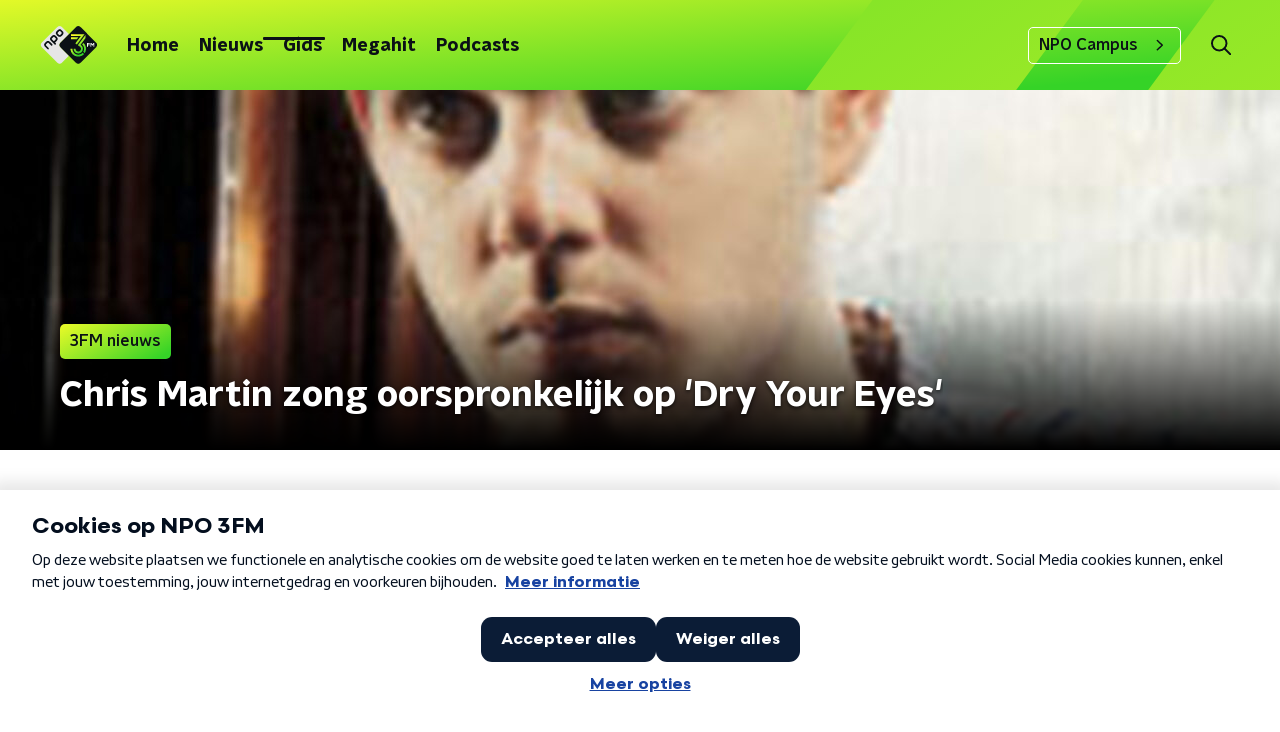

--- FILE ---
content_type: application/x-javascript
request_url: https://adcdn.ster.nl/script/nporadio3fm.desktoptablet.overig.min.js
body_size: 1206
content:
(function () {    
    var headerdiv = document.getElementById('sterHeaderContainer');
    if (headerdiv) {
        headerdiv.parentNode.removeChild(headerdiv);
    }
    var sterContainer = document.createElement("div")
    sterContainer.id = "sterContainer";
    sterContainer.style.width = "fit-content"
    sterContainer.style.height = "auto";

    if (typeof ootag !== 'undefined' && ootag && ootag.undefineAllSlots) {
        ootag.undefineAllSlots();
    }
    else {
        var ootagScript = document.createElement("script");
        ootagScript.src = "https://cdn.optoutadvertising.com/script/ootag.v2.min.js";
        sterContainer.appendChild(ootagScript);
    }
    var adSlotId = "_npo_3fm_overig1_";
    var altDivId = false;

    function GetViewPort() { try { return Math.max(document.documentElement.clientWidth || 0, window.innerWidth || 0) } catch (e) { return 1800; } }
    divId = 'adid_nporadio3fm_desktoptabletoverig'; if (altDivId) { var viewport = GetViewPort(); if (viewport < 760) { divId = 'adid_nporadio3fm_desktoptabletoverig'; } else if (viewport < 1200) { divId = 'adid_nporadio3fm_desktoptabletoverig'; } }
    var omroepdiv = document.getElementById(divId);
    omroepdiv.style.width = "fit-content";
    omroepdiv.style.height = "auto";
    omroepdiv.style.visibility = "visible";
    omroepdiv.style.display = "block";

    var adDiv = document.createElement("div");
    adDiv.id = "sterAdSub";
    adDiv.style.width = "fit-content";
    adDiv.style.height = "auto";
    sterContainer.appendChild(adDiv);

    var scriptInline = document.createElement("script")
    scriptInline.text = ' var ootag = ootag || {}; ootag.queue = ootag.queue || [];ootag.queue.push(function () { ootag.initializeOo({ publisher:1,noLogging:1,alwaysNoConsent:1, noRequestsOnPageLoad:1 });}); \
ootag.queue.push(function () {ootag.defineSlot({adSlot: "'+ adSlotId + '",targetId: "sterAdSub", \
emptyCallback: function() { \
try { var adslotparam = "?sl=" + "_npo_3fm_overig1_"; var urlparam = "&url=" + encodeURIComponent(window.location.href.toLowerCase().split("?")[0]); var xst = new XMLHttpRequest(); xst.open("POST", "https://sterdisplayhub.azurewebsites.net/lg" + adslotparam + urlparam  + "&filled=false", true); xst.send(); } catch (e) { } \
},  \
filledCallback: function() { \
} \
} ); ootag.makeRequests(true); });';
    sterContainer.appendChild(scriptInline);
    omroepdiv.appendChild(sterContainer);
}());

--- FILE ---
content_type: application/javascript
request_url: https://www.npo3fm.nl/_next/static/chunks/6006-989e30e44743875d.js
body_size: 5335
content:
"use strict";(self.webpackChunk_N_E=self.webpackChunk_N_E||[]).push([[6006],{64633:function(n,e,t){var r=t(66383),i=t(92228),o=t(52322),a=t(2784),c=t(76817),d=t(35505),u=t(71721);function l(){var n=(0,i.Z)(["\n  align-items: center;\n  color: ",";\n  display: flex;\n  flex-direction: column;\n  ","\n"]);return l=function(){return n},n}function s(){var n=(0,i.Z)(["\n  font-size: 1rem;\n  font-weight: ",";\n  margin-block-end: 5px;\n"]);return s=function(){return n},n}var p=new Set,f=d.ZP.div.withConfig({componentId:"sc-cbc591fe-0"})(l(),(function(n){var e=n.appearance,t=n.theme;return"dark"===e?t.textOnDarkColor:t.textOnLightColor}),(function(n){return n.isExpanded&&"pointer-events: none;"})),g=d.ZP.div.withConfig({componentId:"sc-cbc591fe-1"})(s(),(function(n){return n.theme.semiboldFontWeight}));e.Z=function(n){var e=n.appearance,t=void 0===e?"light":e,i=n.bannerId,d=n.scriptSrc,l=(0,r.Z)((0,c.YD)({triggerOnce:!0}),3),s=l[0],h=l[1],m=l[2],x=(0,u.m)(),v=Boolean(x)&&Boolean(x.state)?x.state:{isPlayerExpanded:!1},b=(0,a.useState)(!1),Z=b[0],w=b[1];return(0,a.useEffect)((function(){if(h&&m.target&&!p.has(d)){p.add(d);var n=document.createElement("script");return n.src=d,n.async=!0,m.target.append(n),function(){n.remove(),p.delete(d)}}}),[h,d,m]),(0,a.useEffect)((function(){w(v.isPlayerExpanded)}),[v.isPlayerExpanded]),(0,o.jsxs)(f,{appearance:t,isExpanded:Z,ref:s,children:[(0,o.jsx)(g,{children:"Advertentie via ster.nl"}),(0,o.jsx)("div",{id:i})]})}},88811:function(n,e,t){var r=t(92228),i=t(52322),o=t(39097),a=t.n(o),c=t(35505),d=t(66241),u=t(23246);function l(){var n=(0,r.Z)(["\n  --padding-bottom: 20px;\n\n  display: flex;\n  margin: 0;\n  padding: 10px 0 var(--padding-bottom);\n  align-items: flex-start;\n\n  @media (min-width: ","px) {\n    --padding-bottom: 15px;\n  }\n\n  @media (min-width: ","px) {\n    --padding-bottom: 30px;\n  }\n"]);return l=function(){return n},n}function s(){var n=(0,r.Z)(["\n  align-items: center;\n  color: ",";\n  cursor: pointer;\n  display: flex;\n  font-weight: ",";\n  text-decoration: ",";\n\n  @media (hover: hover) {\n    &:hover {\n      text-decoration: underline;\n    }\n  }\n"]);return s=function(){return n},n}function p(){var n=(0,r.Z)(["\n  display: flex;\n  align-items: center;\n  white-space: nowrap;\n  color: ",";\n\n  > span {\n    overflow: hidden;\n    text-overflow: ellipsis;\n  }\n\n  > svg {\n    padding: 0 8px;\n\n    & [data-fill-color] {\n      fill: ",";\n    }\n  }\n\n  &:last-child {\n    overflow: hidden;\n\n    > svg {\n      display: none;\n    }\n  }\n"]);return p=function(){return n},n}var f=c.ZP.ol.withConfig({componentId:"sc-de153955-0"})(l(),u.J7.S,u.J7.L),g=c.ZP.a.withConfig({componentId:"sc-de153955-1"})(s(),(function(n){var e=n.appearance,t=n.theme;return"light"===e?t.breadcrumbLinkTextOnDarkColor:t.breadcrumbLinkTextOnLightColor}),(function(n){return n.theme.semiboldFontWeight}),(function(n){var e=n.theme;return e.breadcrumbLinkTextDecoration?e.breadcrumbLinkTextDecoration:"none"})),h=c.ZP.li.withConfig({componentId:"sc-de153955-2"})(p(),(function(n){var e=n.appearance,t=n.theme;return"light"===e?t.textOnDarkColor:t.textOnLightColor}),(function(n){var e=n.appearance,t=n.theme;return"light"===e?t.textOnDarkColor:t.textOnLightColor}));e.Z=function(n){var e=n.appearance,t=void 0===e?"dark":e,r=n.items;return r&&0!==r.length?(0,i.jsx)(f,{itemScope:!0,itemType:"https://schema.org/BreadcrumbList",children:r.map((function(n,e){return(0,i.jsxs)(h,{appearance:t,itemProp:"itemListElement",itemScope:!0,itemType:"https://schema.org/ListItem",children:[n.url?(0,i.jsxs)(i.Fragment,{children:[(0,i.jsx)(a(),{href:n.url,passHref:!0,children:(0,i.jsx)(g,{appearance:t,itemID:n.url,itemProp:"item",itemScope:!0,itemType:"https://schema.org/WebPage",children:(0,i.jsx)("span",{itemProp:"name",children:n.description})})}),(0,i.jsx)(d.Z,{size:6})]}):(0,i.jsx)("span",{itemProp:"name",children:n.description}),(0,i.jsx)("meta",{content:String(e+1),itemProp:"position"})]},e)}))}):null}},18884:function(n,e,t){var r=t(92228),i=t(35505),o=t(23246);function a(){var n=(0,r.Z)(["\n    display: grid;\n    grid-gap: 15px;\n    grid-template-columns: repeat(2, 1fr);\n  "]);return a=function(){return n},n}function c(){var n=(0,r.Z)(["\n    grid-gap: ","px;\n    grid-template-columns: repeat(4, 1fr);\n  "]);return c=function(){return n},n}function d(){var n=(0,r.Z)(["\n  display: flex;\n  flex-direction: column;\n  gap: 15px;\n\n  ","\n\n  ","\n"]);return d=function(){return n},n}var u=i.ZP.div.withConfig({componentId:"sc-3df3eb31-0"})(d(),o.wO.S(a()),(function(n){return o.wO.L(c(),n.gap?n.gap:15)}));e.Z=u},73104:function(n,e,t){var r=t(95178);e.Z=function(n){var e=n.content,t=e.contentType,i=e.value;return r.Z[t](i)}},67204:function(n,e,t){t.d(e,{Z:function(){return h}});var r=t(70865),i=t(92228),o=t(52322),a=t(35505),c=t(18884),d=t(50374),u=t(2998),l=t(47368),s=t(85120),p=t(45521);function f(){var n=(0,i.Z)(["\n  padding: ",";\n"]);return f=function(){return n},n}var g=(0,a.ZP)(s.Z).withConfig({componentId:"sc-5598c4d-0"})(f(),(function(n){return n.theme.contentSectionAttentionLinkWrapperPadding})),h=(0,a.Zz)((function(n){var e,t=n.articles,i=n.hasMoreNews,a=n.isFirst,s=void 0!==a&&a,f=n.isLast,h=void 0!==f&&f,m=n.moreNewsButton,x=n.sectionTitle,v=n.theme,b=(0,u.t8)().state,Z=b.background,w=b.backgroundColor,j=b.backgroundFilter,I=b.backgroundPosition,C=b.endSlantedColor,P=b.startSlantedColor,y=b.variant;return 0===t.length?null:(0,o.jsxs)(d.Z,{background:Z||w,backgroundFilter:j,backgroundPosition:I,endSlantedColor:C||w,endSlantedHeight:h?void 0:v.mainContentDefaultSlantedHeight,startSlantedColor:P||w,startSlantedHeight:s?void 0:v.mainContentDefaultSlantedHeight,variant:y,children:[(0,o.jsx)(p.Z,{children:x}),(0,o.jsx)(c.Z,{gap:25,children:t.map((function(n){return(0,o.jsx)(l.Z,(0,r.Z)({broadcasters:null!==(e=null===n||void 0===n?void 0:n.broadcasters)&&void 0!==e?e:null,category:n.categoryName,id:n.id,imageUrl:n.imageUrl,title:n.title,type:n.type,url:n.url},function(n){return["categorySlug"in n,"categoryTheme"in n,"openInNewWindow"in n].every(Boolean)}(n)?{categorySlug:n.categorySlug,categoryTheme:n.categoryTheme,openInNewWindow:n.openInNewWindow}:{}),n.id)}))}),i&&Boolean(m)&&(0,o.jsx)(g,{href:m.link,children:m.text})]})}))},47368:function(n,e,t){var r=t(25237),i=t.n(r)()((function(){return t.e(66).then(t.bind(t,60066))}),{ssr:!0});e.Z=i},85120:function(n,e,t){var r=t(25237),i=t.n(r)()((function(){return t.e(5616).then(t.bind(t,25616))}),{ssr:!0});e.Z=i},45112:function(n,e,t){t.d(e,{r:function(){return yn}});var r=t(70865),i=t(92228),o=t(52322),a=t(25237),c=t.n(a),d=t(97729),u=t.n(d),l=t(39097),s=t.n(l),p=t(2784),f=t(35505),g=t(64633),h=t(14707),m=t(88811),x=t(26187),v=t(82147),b=t(81709),Z=t(28144),w=t(59504),j=t(63336),I=t(34419),C=t(73104),P=t(67204),y=t(68596),S=t(2998),k=t(24618),O=t(71278),L=t(23246),B=t(45897),E=t(66493),U=t(19713);function H(){var n=(0,i.Z)(["\n  display: flex;\n  flex-direction: column;\n"]);return H=function(){return n},n}function A(){var n=(0,i.Z)(["\n    grid-template-rows: auto 1fr;\n    grid-gap: 30px;\n    grid-row-gap: 0;\n  "]);return A=function(){return n},n}function D(){var n=(0,i.Z)(["\n    grid-template-columns: 190px auto;\n  "]);return D=function(){return n},n}function N(){var n=(0,i.Z)(["\n    grid-template-columns: 190px auto 170px;\n  "]);return N=function(){return n},n}function z(){var n=(0,i.Z)(["\n  grid-gap: 0;\n\n  ","\n\n  ","\n\n   ","\n"]);return z=function(){return n},n}function T(){var n=(0,i.Z)(["\n    display: none;\n  "]);return T=function(){return n},n}function J(){var n=(0,i.Z)(["\n  ","\n"]);return J=function(){return n},n}function W(){var n=(0,i.Z)(["\n  height: auto;\n"]);return W=function(){return n},n}function F(){var n=(0,i.Z)(["\n    display: block;\n    min-width: 160px;\n    grid-row: 1 / 3;\n  "]);return F=function(){return n},n}function M(){var n=(0,i.Z)(["\n  display: none;\n\n  ","\n"]);return M=function(){return n},n}function _(){var n=(0,i.Z)(["\n    grid-column: 2;\n    grid-row: 1 / 3;\n  "]);return _=function(){return n},n}function R(){var n=(0,i.Z)(["\n        @media (min-width: ","px) {\n          overflow: auto;\n        }\n      "]);return R=function(){return n},n}function V(){var n=(0,i.Z)(["\n  ","\n\n  ","\n"]);return V=function(){return n},n}function Y(){var n=(0,i.Z)(["\n    margin: 0;\n    grid-column: 2;\n    grid-row: 3;\n  "]);return Y=function(){return n},n}function G(){var n=(0,i.Z)(["\n  ","\n"]);return G=function(){return n},n}function $(){var n=(0,i.Z)(["\n  display: flex;\n  flex-direction: column;\n"]);return $=function(){return n},n}function q(){var n=(0,i.Z)(["\n    align-items: flex-start;\n    padding-left: 0;\n    padding-right: 0;\n    flex-direction: column;\n  "]);return q=function(){return n},n}function K(){var n=(0,i.Z)(["\n  position: relative;\n  align-items: center;\n  display: flex;\n  padding-bottom: 15px;\n\n  ","\n"]);return K=function(){return n},n}function Q(){var n=(0,i.Z)(["\n    font-size: 18px;\n    width: 100%;\n\n    &:after {\n      display: block;\n      position: relative;\n      padding-top: 10px;\n      margin-bottom: 5px;\n    }\n  "]);return Q=function(){return n},n}function X(){var n=(0,i.Z)(["\n  font-size: 14px;\n  padding: 5px 0;\n\n  span {\n    color: ",";\n  }\n\n  ","\n\n  ","\n"]);return X=function(){return n},n}function nn(){var n=(0,i.Z)(["\n    width: 88px;\n    height: 88px;\n    margin-bottom: 5px;\n    margin-top: 0;\n  "]);return nn=function(){return n},n}function en(){var n=(0,i.Z)(["\n  width: 33px;\n  height: 33px;\n  border-radius: 50%;\n  margin: -2px 10px 0 0;\n\n  ",";\n"]);return en=function(){return n},n}function tn(){var n=(0,i.Z)(["\n  margin-top: -2px;\n\n  &:last-of-type > span::after {\n    content: '';\n  }\n"]);return tn=function(){return n},n}function rn(){var n=(0,i.Z)(["\n    padding: 5px 0 0;\n    font-size: 16px;\n\n    &:after {\n      content: none;\n    }\n  "]);return rn=function(){return n},n}function on(){var n=(0,i.Z)(["\n  display: inline-block;\n\n  &:after {\n    content: '|';\n    padding: 0 5px;\n  }\n\n  ","\n"]);return on=function(){return n},n}function an(){var n=(0,i.Z)(["\n    padding-top: 0;\n    border-top: 0;\n  "]);return an=function(){return n},n}function cn(){var n=(0,i.Z)(["\n  border-top: 1px solid #ccc;\n  padding-top: 15px;\n\n  ","\n"]);return cn=function(){return n},n}function dn(){var n=(0,i.Z)(["\n  cursor: pointer;\n  color: inherit;\n  text-decoration: none;\n\n  @media (hover: hover) {\n    &:hover div {\n      color: ",";\n    }\n  }\n"]);return dn=function(){return n},n}function un(){var n=(0,i.Z)(["\n    flex-direction: column;\n    align-items: flex-start;\n    padding: 12px 0;\n  "]);return un=function(){return n},n}function ln(){var n=(0,i.Z)(["\n  display: flex;\n  align-items: center;\n  justify-content: flex-start;\n  padding: 5px 0;\n\n  ",";\n"]);return ln=function(){return n},n}function sn(){var n=(0,i.Z)(["\n    display: flex;\n    align-items: center;\n    justify-content: flex-start;\n  "]);return sn=function(){return n},n}function pn(){var n=(0,i.Z)(["\n  padding: 5px 0;\n\n  ","\n"]);return pn=function(){return n},n}function fn(){var n=(0,i.Z)(["\n    width: 70px;\n    height: 70px;\n  "]);return fn=function(){return n},n}function gn(){var n=(0,i.Z)(["\n    width: 85px;\n    height: 85px;\n  "]);return gn=function(){return n},n}function hn(){var n=(0,i.Z)(["\n  margin-right: 15px;\n  border-radius: 50%;\n  background-color: ",";\n  width: 50px;\n  height: 50px;\n\n  ","\n\n  ","\n"]);return hn=function(){return n},n}function mn(){var n=(0,i.Z)(["\n    line-height: 20px;\n    max-height: 50px;\n    overflow: hidden;\n    padding-top: 0;\n  "]);return mn=function(){return n},n}function xn(){var n=(0,i.Z)(["\n  font-family: ",";\n  font-weight: ",";\n  line-height: 22px;\n  padding-top: 8px;\n\n  ","\n"]);return xn=function(){return n},n}function vn(){var n=(0,i.Z)(["\n    margin-left: 10px;\n  "]);return vn=function(){return n},n}function bn(){var n=(0,i.Z)(["\n  margin-top: 2px;\n  margin-left: 8px;\n\n  ","\n"]);return bn=function(){return n},n}function Zn(){var n=(0,i.Z)(["\n    flex: initial;\n    font-size: 16px;\n  "]);return Zn=function(){return n},n}function wn(){var n=(0,i.Z)(["\n  flex: 1;\n  display: flex;\n  align-items: center;\n  justify-content: flex-end;\n  font-size: 14px;\n\n  ","\n"]);return wn=function(){return n},n}function jn(){var n=(0,i.Z)(["\n    & + div {\n      margin-top: 30px;\n    }\n  "]);return jn=function(){return n},n}function In(){var n=(0,i.Z)(["\n  & + div {\n    margin-top: 20px;\n  }\n\n  ","\n"]);return In=function(){return n},n}var Cn=c()((function(){return t.e(2070).then(t.bind(t,12070))}),{loadableGenerated:{webpack:function(){return[12070]}},ssr:!1}),Pn=f.ZP.article.withConfig({componentId:"sc-cd0b0bd0-0"})(H()),yn=(0,f.ZP)(x.Z).withConfig({componentId:"sc-cd0b0bd0-1"})(z(),L.wO.S(A()),L.wO.M(D()),L.wO.L(N())),Sn=f.ZP.div.withConfig({componentId:"sc-cd0b0bd0-2"})(J(),L.wO.L(T())),kn=(0,f.ZP)(g.Z).withConfig({componentId:"sc-cd0b0bd0-3"})(W()),On=(0,f.ZP)(v.Z).withConfig({componentId:"sc-cd0b0bd0-4"})(M(),L.wO.L(F())),Ln=(0,f.ZP)(Z.Z).withConfig({componentId:"sc-cd0b0bd0-5"})(V(),L.wO.S(_()),"radio5"===E.o?(0,f.iv)(R(),L.J7.S):null),Bn=(0,f.ZP)(h.Z).withConfig({componentId:"sc-cd0b0bd0-6"})(G(),L.wO.S(Y())),En=(0,f.ZP)(b.Z).withConfig({componentId:"sc-cd0b0bd0-7"})($()),Un=f.ZP.div.withConfig({componentId:"sc-cd0b0bd0-8"})(K(),L.wO.S(q())),Hn=f.ZP.div.withConfig({componentId:"sc-cd0b0bd0-9"})(X(),(function(n){return n.theme.lightTextColor}),(function(n){return!n.hideBorder&&"\n    &:after {\n      position: absolute;\n      bottom: 0;\n      left: 0;\n      content: '';\n      width: 100%;\n      border-bottom: 1px solid ".concat(n.theme.anchorColor||n.theme.mainAccentColor,";\n    }\n  ")}),L.wO.S(Q())),An=f.ZP.img.withConfig({componentId:"sc-cd0b0bd0-10"})(en(),L.wO.S(nn())),Dn=f.ZP.div.withConfig({componentId:"sc-cd0b0bd0-11"})(tn()),Nn=f.ZP.span.withConfig({componentId:"sc-cd0b0bd0-12"})(on(),L.wO.S(rn())),zn=f.ZP.div.withConfig({componentId:"sc-cd0b0bd0-13"})(cn(),L.wO.S(an())),Tn=f.ZP.a.withConfig({componentId:"sc-cd0b0bd0-14"})(dn(),(function(n){return n.theme.anchorHoverColor||n.theme.mainAccentColor})),Jn=f.ZP.div.withConfig({componentId:"sc-cd0b0bd0-15"})(ln(),L.wO.S(un())),Wn=f.ZP.div.withConfig({componentId:"sc-cd0b0bd0-16"})(pn(),L.dW.S(sn())),Fn=(0,f.ZP)(I.Z).withConfig({componentId:"sc-cd0b0bd0-17"})(hn(),(function(n){return n.theme.lightBackgroundColor}),L.wO.S(fn()),L.wO.L(gn())),Mn=f.ZP.div.withConfig({componentId:"sc-cd0b0bd0-18"})(xn(),(function(n){return n.theme.semiboldFontFamily}),(function(n){return n.theme.semiboldFontWeight}),L.dW.S(mn())),_n=f.ZP.span.withConfig({componentId:"sc-cd0b0bd0-19"})(bn(),L.wO.S(vn())),Rn=f.ZP.span.withConfig({componentId:"sc-cd0b0bd0-20"})(wn(),L.wO.S(Zn())),Vn=f.ZP.div.withConfig({componentId:"sc-cd0b0bd0-21"})(In(),L.wO.S(jn()));e.Z=(0,f.Zz)((function(n){var e,t,i=n.article,a=n.breadcrumbs,c=n.broadcasters,d=n.desktopAd,l=n.mobileAd,f=n.pageHeaderBackgroundImagePortraitSource,h=n.pageHeaderBackgroundImagePortraitUrl,x=n.pageHeaderBackgroundImageSource,v=n.pageHeaderBackgroundImageUrl,b=n.pageHeaderLabel,Z=n.pageHeaderLabelAppearance,L=void 0===Z?"primary":Z,E=n.pageHeaderTitle,H=n.relatedArticles,A=n.shareLinks,D=n.standpointBlock,N=n.theme,z=n.themeVariant,T=void 0===z?"default":z,J=(0,p.useRef)(),W=(0,p.useState)(""),F=W[0],M=W[1],_=null===(e=(0,U.F)(N,i.category.theme))||void 0===e?void 0:e.background;(0,p.useEffect)((function(){M((0,B.$)(J.current))}),[J]);return(0,o.jsxs)(o.Fragment,{children:[(0,o.jsx)(u(),{children:(0,o.jsx)("script",{dangerouslySetInnerHTML:{__html:JSON.stringify({"@context":"https://schema.org","@type":"NewsArticle",author:{"@type":"Organization",name:i.ldJson.author},dateModified:i.ldJson.dateModified,datePublished:i.ldJson.datePublished,description:i.ldJson.description,headline:E,image:[i.ldJson.imageUrl],mainEntityOfPage:i.ldJson.url,publisher:{"@type":"Organization",logo:{"@type":"ImageObject",height:200,url:i.ldJson.publisherImage,width:200},name:i.ldJson.publisherName},url:i.ldJson.url})},type:"application/ld+json"})}),(0,o.jsxs)(Pn,{children:[(0,o.jsx)(j.Z,{backgroundImageAppearance:"secondary",backgroundImageHeight:"high",backgroundImagePortraitUrl:h,backgroundImageUrl:v,borderBottomColor:_,broadcasters:c,imageSource:x,label:b,labelAppearance:L,labelColor:_,portraitImageSource:f,title:E}),(0,o.jsxs)(y.Z,{initialVariant:T,children:[Boolean(a)&&(0,o.jsx)(m.Z,{items:a}),(0,o.jsxs)(yn,{children:[(0,o.jsx)(En,{children:(0,o.jsxs)(Un,{children:[Boolean(i.showAuthor)&&i.authorImageUrl&&(0,o.jsx)(An,{alt:i.authorName,loading:"lazy",src:i.authorImageUrl}),(0,o.jsxs)(Hn,{hideBorder:Boolean(i.hideMetadata),children:[Boolean(i.showAuthor)&&i.authorName&&(0,o.jsxs)("div",{children:[(0,o.jsx)("span",{children:"Door:"})," ",(0,o.jsx)("strong",{children:i.authorName})]}),!i.hideMetadata&&i.articlePublishDate&&(0,o.jsx)(Dn,{children:(0,o.jsxs)(Nn,{children:[(0,O.fh)(i.articlePublishDate)," ",(0,O.u6)(i.articlePublishDate)]})}),!i.hideMetadata&&Boolean(i.showLastUpdated)&&i.articleUpdateDate&&(0,o.jsx)(Dn,{children:(0,o.jsxs)(Nn,{children:["Aangepast ",(0,O.fh)(i.articleUpdateDate).toLowerCase()," ",(0,O.u6)(i.articleUpdateDate)]})})]}),!i.hideMetadata&&F&&(0,o.jsxs)(Rn,{children:[(0,o.jsx)(k.Z,{color:N.textOnLightColor}),(0,o.jsx)(_n,{children:F})]})]})}),(0,o.jsxs)(Ln,{ref:J,children:[Boolean(D)&&(0,o.jsx)(Cn,(0,r.Z)({},D),D.formId),i.introduction&&(0,o.jsx)(w.Z,{appearance:"strong",content:i.introduction}),null===(t=i.content)||void 0===t?void 0:t.map((function(n,e){return(0,o.jsx)(Vn,{children:(0,o.jsx)(C.Z,{content:n})},"ci".concat(e))}))]}),(0,o.jsx)(On,{children:d&&(0,o.jsx)(kn,{bannerId:d.bannerId,scriptSrc:d.scriptSrc})}),function(n){return Boolean(n.programme)||Boolean(n.podcast)||n.artists.length>0}(i)&&(0,o.jsxs)(zn,{children:[Boolean(i.programme)&&(0,o.jsx)(s(),{href:i.programme.url,passHref:!0,children:(0,o.jsx)(Tn,{children:(0,o.jsxs)(Wn,{children:[(0,o.jsx)(Fn,{alt:i.programme.name,imageSize:I.l.PLAYER_PREVIEW,imageUrl:i.programme.imageUrl}),(0,o.jsxs)("div",{children:[(0,o.jsx)(Mn,{children:i.programme.name}),(0,o.jsx)("span",{children:i.programme.broadcasterName})]})]})})},i.programme.id),Boolean(i.podcast)&&(0,o.jsx)(s(),{href:i.podcast.url,passHref:!0,children:(0,o.jsx)(Tn,{children:(0,o.jsxs)(Wn,{children:[(0,o.jsx)(Fn,{alt:i.podcast.name,imageSize:I.l.PLAYER_PREVIEW,imageUrl:i.podcast.imageUrl}),(0,o.jsxs)("div",{children:[(0,o.jsx)(Mn,{children:i.podcast.name}),(0,o.jsx)("span",{children:i.podcast.broadcasterName})]})]})})},i.podcast.id),i.artists.map((function(n){return(0,o.jsx)(s(),{href:n.url,passHref:!0,children:(0,o.jsx)(Tn,{children:(0,o.jsxs)(Jn,{children:[(0,o.jsx)(Fn,{alt:n.name,imageSize:I.l.PLAYER_PREVIEW,imageUrl:n.imageUrl}),(0,o.jsx)(Mn,{children:n.name})]})})},n.id)}))]}),(0,o.jsx)(Bn,{shareLinks:A,tags:i.tags})]}),l&&(0,o.jsx)(Sn,{children:(0,o.jsx)(g.Z,{bannerId:l.bannerId,scriptSrc:l.scriptSrc})})]}),H&&H.articles.length>0&&(0,o.jsx)(S.xb,{initialVariant:H.themeVariant,children:(0,o.jsx)(P.Z,(0,r.Z)({isFirst:!0,isLast:!0},H))})]})]})}))}}]);